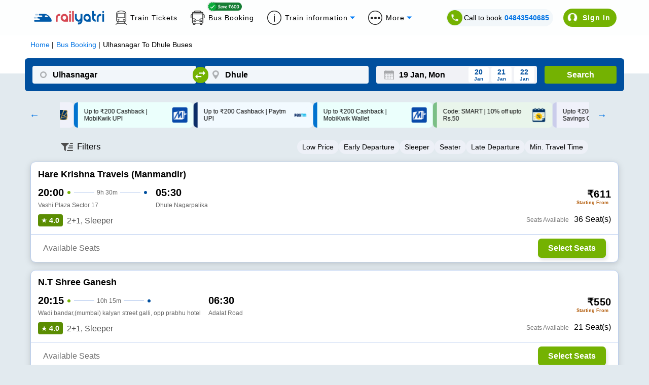

--- FILE ---
content_type: text/html; charset=utf-8
request_url: https://www.railyatri.in/bus-booking/ulhasnagar-to-dhule-buses
body_size: 4248
content:
<!DOCTYPE html><html><head><meta charSet="utf-8"/><title>Ulhasnagar to Dhule Bus Booking Online: Tickets, Fare &amp; Timings – RailYatri</title><meta name="description" content="Book Ulhasnagar to Dhule Bus tickets online with RailYatri and experience the safe, secure and comfortable bus journey. Reserve your bus seat today!"/><meta name="keywords" content="private bus online ticket booking easy and cheap bus tickets, bus deals, confirmed tickets, reservation, discounts, bus offers, cashback online, "/><meta name="viewport" content="width=device-width, initial-scale=1, maximum-scale=1, user-scalable=0"/><meta name="theme-color" content="#004f9e"/><link rel="canonical" href="https://www.railyatri.in/bus-booking/ulhasnagar-to-dhule-buses"/><link rel="icon" href="/favicon.ico" type="image/x-icon" sizes="any"/><link rel="alternate" href="android-app://bus.tickets.intrcity/http/i.rytr.in/Bus-Ticket-Booking"/><link rel="alternate" href="ios-app://1493367638/http/i.rytr.in/Bus-Ticket-Booking"/><meta property="og:type" content="website"/><meta property="og:url" content="https://www.railyatri.in/bus-booking/ulhasnagar-to-dhule-buses"/><meta property="og:title" content="Ulhasnagar to Dhule Bus Booking Online: Tickets, Fare &amp; Timings – RailYatri"/><meta property="og:description" content="Book Ulhasnagar to Dhule Bus tickets online with RailYatri and experience the safe, secure and comfortable bus journey. Reserve your bus seat today!"/><meta property="og:image" content="https://images.railyatri.in/ry_images_prod/ogImage-1752553105.jpg"/><meta property="og:image:width" content="1200"/><meta property="og:image:height" content="630"/><meta property="og:site_name" content="IntrCity SmartBus"/><meta name="twitter:card" content="summary_large_image"/><meta name="twitter:url" content="https://www.railyatri.in/bus-booking/ulhasnagar-to-dhule-buses"/><meta name="twitter:title" content="Ulhasnagar to Dhule Bus Booking Online: Tickets, Fare &amp; Timings – RailYatri"/><meta name="twitter:description" content="Book Ulhasnagar to Dhule Bus tickets online with RailYatri and experience the safe, secure and comfortable bus journey. Reserve your bus seat today!"/><meta name="twitter:image" content="https://images.railyatri.in/ry_images_prod/ogImage-1752553105.jpg"/><link rel="preload" as="font" type="font/woff2" href="/Assets/fonts/lato-v17-latin-regular-subset.woff2" crossorigin="anonymous"/><link rel="preload" as="font" type="font/woff2" href="/Assets/fonts/lato-v17-latin-700-subset.woff2" crossorigin="anonymous"/><link rel="manifest" href="/manifest.json"/><link rel="apple-touch-icon" sizes="16x16" href="https://images.railyatri.in/ry_images_prod/favicon-1-1591184566.png"/><meta name="mobile-web-app-capable" content="yes"/><meta name="apple-mobile-web-app-capable" content="yes"/><meta name="apple-mobile-web-app-status-bar-style" content="default"/><meta name="msapplication-starturl" content="/"/><meta name="facebook-domain-verification" content="xqufgq7s197nchpa6zqkzyg1564rbu"/><meta name="google-site-verification" content="bm5rw8Ra3tJBBZGGPhKyiqnZ1BjDKT1rMfdoNEZJFhg"/><link rel="dns-prefetch" href="//d2r1yp2w7bby2u.cloudfront.net"/><link rel="dns-prefetch" href="//www.clarity.ms"/><link rel="preconnect" href="https://fonts.googleapis.com"/><link rel="preconnect" href="https://fonts.gstatic.com" crossorigin="anonymous"/><script type="application/ld+json" class="jsx-95a68c1fcab33c2b">{
        "@context": "https://schema.org/",
        "@type": "Product",
        "name": "Ulhasnagar to Dhule Bus Booking Online: Tickets, Fare & Timings – RailYatri",
        "image": "https://images.railyatri.in/ry_images_prod/RailYatri-1719298334.png",
        "description": "Book Ulhasnagar to Dhule Bus tickets online with RailYatri and experience the safe, secure and comfortable bus journey. Reserve your bus seat today!",
        "sku": "1004133_1004378",
        "mpn": "1004133_1004378",
        "brand": {
            "@type": "Service",
            "name": "RailYatri"
        },
        "aggregateRating": {
            "@type": "AggregateRating",
            "ratingValue": 4.4,
            "reviewCount": 1843567
        },
        "offers": {
            "@type": "Offer",
            "url": "https://www.railyatri.in/bus-booking/ulhasnagar-to-dhule-buses",
            "priceCurrency": "INR",
            "price": 899,
            "priceValidUntil": "2026-01-19",
            "itemCondition": "https://schema.org/UsedCondition",
            "availability": "https://schema.org/InStock"
        }
    }</script><script type="application/ld+json" class="jsx-95a68c1fcab33c2b">[{"@context":"https://schema.org/","@type":"MobileApplication","name":"RailYatri","aggregateRating":{"@type":"AggregateRating","ratingValue":"4.4","reviewCount":"1843567"},"applicationCategory":"Travel","operatingSystem":"Android","url":"https://play.google.com/store/apps/details?id=com.railyatri.in.mobile"}]</script><script type="application/ld+json" class="jsx-95a68c1fcab33c2b">{"@context":"https://schema.org","@type":"BusTrip","departureBusStop":{"@type":"BusStop","name":"Ulhasnagar","address":{"@type":"PostalAddress","addressLocality":"Ulhasnagar","addressCountry":"IN"}},"arrivalBusStop":{"@type":"BusStop","name":"Dhule","address":{"@type":"PostalAddress","addressLocality":"Dhule","addressCountry":"IN"}},"offers":{"@type":"AggregateOffer","lowPrice":699,"priceCurrency":"INR"}}</script><link rel="alternate" href="https://www.railyatri.in/m/bus-booking/Ulhasnagar-to-Dhule-buses" class="jsx-95a68c1fcab33c2b"/><script type="application/ld+json">{"@context":"https://schema.org","@type":"WebApplication","name":"IntrCity SmartBus","description":"Book Ulhasnagar to Dhule Bus tickets online with RailYatri and experience the safe, secure and comfortable bus journey. Reserve your bus seat today!","url":"https://www.railyatri.in/bus-booking/ulhasnagar-to-dhule-buses","applicationCategory":"Travel","operatingSystem":"Web Browser","offers":{"@type":"Offer","category":"Travel"}}</script><meta name="next-head-count" content="42"/><link rel="preload" href="https://images.intrcity.com/_next/static/css/3b6e58794b38711b.css" as="style"/><link rel="stylesheet" href="https://images.intrcity.com/_next/static/css/3b6e58794b38711b.css" data-n-g=""/><link rel="preload" href="https://images.intrcity.com/_next/static/css/c3c3fab3c36d003a.css" as="style"/><link rel="stylesheet" href="https://images.intrcity.com/_next/static/css/c3c3fab3c36d003a.css" data-n-p=""/><link rel="preload" href="https://images.intrcity.com/_next/static/css/43faf45f2f6fce03.css" as="style"/><link rel="stylesheet" href="https://images.intrcity.com/_next/static/css/43faf45f2f6fce03.css" data-n-p=""/><link rel="preload" href="https://images.intrcity.com/_next/static/css/23f8d1e6b7ea42b5.css" as="style"/><link rel="stylesheet" href="https://images.intrcity.com/_next/static/css/23f8d1e6b7ea42b5.css" data-n-p=""/><link rel="preload" href="https://images.intrcity.com/_next/static/css/5be982edfbe2bba8.css" as="style"/><link rel="stylesheet" href="https://images.intrcity.com/_next/static/css/5be982edfbe2bba8.css" data-n-p=""/><link rel="preload" href="https://images.intrcity.com/_next/static/css/a08990efe7518a10.css" as="style"/><link rel="stylesheet" href="https://images.intrcity.com/_next/static/css/a08990efe7518a10.css" data-n-p=""/><link rel="preload" href="https://images.intrcity.com/_next/static/css/8afa64e9025510db.css" as="style"/><link rel="stylesheet" href="https://images.intrcity.com/_next/static/css/8afa64e9025510db.css" data-n-p=""/><noscript data-n-css=""></noscript><script defer="" nomodule="" src="https://images.intrcity.com/_next/static/chunks/polyfills-5cd94c89d3acac5f.js"></script><script src="https://images.intrcity.com/_next/static/chunks/webpack-6cc10fb15cce7f46.js" defer=""></script><script src="https://images.intrcity.com/_next/static/chunks/framework-568b840ecff66744.js" defer=""></script><script src="https://images.intrcity.com/_next/static/chunks/main-894bfcc511c96809.js" defer=""></script><script src="https://images.intrcity.com/_next/static/chunks/pages/_app-8fec1deff89be0fe.js" defer=""></script><script src="https://images.intrcity.com/_next/static/chunks/1132-b04c18d476a35b2c.js" defer=""></script><script src="https://images.intrcity.com/_next/static/chunks/4037-e6ad143c8a9dfd1d.js" defer=""></script><script src="https://images.intrcity.com/_next/static/chunks/5835-ae2447a281ff927f.js" defer=""></script><script src="https://images.intrcity.com/_next/static/chunks/2191-860306a5b3712ec5.js" defer=""></script><script src="https://images.intrcity.com/_next/static/chunks/3395-a44b43816d094f84.js" defer=""></script><script src="https://images.intrcity.com/_next/static/chunks/2719-3bd821f83452a425.js" defer=""></script><script src="https://images.intrcity.com/_next/static/chunks/2092-144316253a01d223.js" defer=""></script><script src="https://images.intrcity.com/_next/static/chunks/4853-3e45e5c8f862d7a9.js" defer=""></script><script src="https://images.intrcity.com/_next/static/chunks/1561-9ed5b39e500379ed.js" defer=""></script><script src="https://images.intrcity.com/_next/static/chunks/6834-4ab1f576b3dd48cd.js" defer=""></script><script src="https://images.intrcity.com/_next/static/chunks/5183-9a1bb7303d8eace3.js" defer=""></script><script src="https://images.intrcity.com/_next/static/chunks/3885-849d924f93734075.js" defer=""></script><script src="https://images.intrcity.com/_next/static/chunks/9825-be846fdad4f9ae17.js" defer=""></script><script src="https://images.intrcity.com/_next/static/chunks/1821-46f4d4aad699c307.js" defer=""></script><script src="https://images.intrcity.com/_next/static/chunks/2859-346ab349ec4d9681.js" defer=""></script><script src="https://images.intrcity.com/_next/static/chunks/6918-a436d73a140422c6.js" defer=""></script><script src="https://images.intrcity.com/_next/static/chunks/54-e8d55759db296e2a.js" defer=""></script><script src="https://images.intrcity.com/_next/static/chunks/pages/bus-booking/%5Broute%5D-3d2ca0bc70745156.js" defer=""></script><script src="https://images.intrcity.com/_next/static/MWEBREACT-1768811321803-acvx/_buildManifest.js" defer=""></script><script src="https://images.intrcity.com/_next/static/MWEBREACT-1768811321803-acvx/_ssgManifest.js" defer=""></script><script src="https://images.intrcity.com/_next/static/MWEBREACT-1768811321803-acvx/_middlewareManifest.js" defer=""></script><style id="__jsx-95a68c1fcab33c2b">body, html {background:#E2EAEF}
.slick-slide {max-width:260px!important}
.slick-prev, .slick-next {width:10px!important}
.slick-track {margin-right:auto!important;
display:-webkit-box!important;
display:-webkit-flex!important;
display:-ms-flexbox!important;
display:flex!important;
-webkit-align-items:center!important;
-webkit-box-align:center!important;
-ms-flex-align:center!important;
align-items:center!important;
-webkit-justify-content:center!important;
justify-content:center!important;
gap:12px}</style></head><body><div id="__next" data-reactroot=""><div id="Main" style="margin-bottom:unset" class="Main"><div class="jsx-95a68c1fcab33c2b route_breadCrumbWrapper__1MUuc"><div class="jsx-95a68c1fcab33c2b route_breadCrumbSec__fPa6x"><div class="jsx-95a68c1fcab33c2b route_breadCrumb__AH4hf"><ul vocab="https://schema.org/" typeof="BreadcrumbList" class="jsx-95a68c1fcab33c2b"><li property="itemListElement" typeof="ListItem" class="jsx-95a68c1fcab33c2b"><a property="item" typeof="WebPage" class="jsx-95a68c1fcab33c2b" href="/"><span property="name" class="jsx-95a68c1fcab33c2b">Home</span></a><meta property="position" content="1" class="jsx-95a68c1fcab33c2b"/></li><li property="itemListElement" typeof="ListItem" class="jsx-95a68c1fcab33c2b"><a href="/bus-booking" property="item" typeof="WebPage" class="jsx-95a68c1fcab33c2b"><span property="name" class="jsx-95a68c1fcab33c2b">Bus Booking</span></a><meta property="position" content="2" class="jsx-95a68c1fcab33c2b"/></li><li property="itemListElement" typeof="ListItem" class="jsx-95a68c1fcab33c2b"><span property="name" class="jsx-95a68c1fcab33c2b">Ulhasnagar<!-- --> To <!-- -->Dhule<!-- --> Buses</span><meta property="position" content="3" class="jsx-95a68c1fcab33c2b"/></li></ul></div></div></div><div class="jsx-95a68c1fcab33c2b route_busListItemWrapper__faFWY route_qrcode_banner__8ZaUi"><div style="opacity:0;position:absolute" class="jsx-95a68c1fcab33c2b"><h1 class="jsx-95a68c1fcab33c2b route_seoTitle__o9W_z">Ulhasnagar<!-- --> To <!-- -->Dhule<!-- --> Bus Ticket</h1><p class="jsx-95a68c1fcab33c2b route_busDataLength__FPQ0M"></p></div></div><div class="jsx-95a68c1fcab33c2b route_selectedBpDiv__KgVMe"><div style="display:none" class="BoardingFilter_bPoint__QynoS"><span></span><span><img class="BoardingFilter_closeImg__KUvQ_" src="https://images.railyatri.in/ry_images_prod/icclose2-1746431321.png" alt="close"/></span></div></div><div class="jsx-95a68c1fcab33c2b route_busBookingMainContainer__w7CqD"><div class="jsx-95a68c1fcab33c2b route_normalBusesList__CVWgC"></div></div><div class="jsx-95a68c1fcab33c2b route_busListItemWrapper__faFWY"></div></div></div><script id="__NEXT_DATA__" type="application/json">{"props":{"pageProps":{"query":{"route":"ulhasnagar-to-dhule-buses","from_code":1004133,"to_code":1004378},"utm_source":"","isSeo":false,"from":"Ulhasnagar","to":"Dhule","doj":"2026-01-19T10:37:18.138Z","ryDomain":true,"canonical":"https://www.railyatri.in/bus-booking/ulhasnagar-to-dhule-buses","nextDayServices":true,"seoData":{"fromCity":"Ulhasnagar","toCity":"Dhule","fromCityId":1004133,"toCityId":1004378,"distance":"298","smartBusData":{"minDuration":99999,"minFare":899,"maxFare":0,"firstBus":0,"lastBus":0,"firstBusReach":0,"totalBuses":0},"otherBusData":{"minDuration":480,"minFare":699,"maxFare":1824,"firstBus":"20:20","lastBus":"22:15","firstBusReach":"04:45","totalBuses":13},"boardingPoints":["Ulhasnagar - hotel derby","Ulhasnagar Darbi Hotel","Ulhasnagar Derbi Hotel","Kalyan - bhagwan medical","Ulhasnagar - Shanti Nagar","Kalyan Sadanand Chawk","Durgadi Killa","Kongaon Bharat Petrol Pump","Bhiwandi By Pass","Kalyan Bypass"],"droppingPoints":["Bus stand","Dhulia(dhule)","Municipal office","Akashwani Chowk","Dhule Bus Stand","Others","Bypass (dhulia)","Dhule Nagarpalika","Dehu Road","Dhule Jhashi Rani Chowk"],"rtcBuses":{},"privateBuses":[{"operatorName":"Shree Durga Tours And Travels..","firstBus":"20:20","firstBusReach":"04:45","busTypes":["2+1","Sleeper"]},{"operatorName":"N.T Laxman..","firstBus":"22:15","firstBusReach":"06:30","busTypes":["2+1","Sleeper"]}],"bannerUrls":{"smartbus_url":"https://images.railyatri.in/ry_images_prod/seo_300_ulhasnagar_dhule_smartbus_1637630552.jpg","non_smartbus_url":"https://images.railyatri.in/ry_images_prod/seo_300_ulhasnagar_dhule_non_smartbus_1637027368.jpg","video_thumb_url":"https://images.railyatri.in/ry_images_prod/seo_300_ulhasnagar_dhule_video_thumb_1637027370.jpg","ic_banner_url":"https://images.railyatri.in/ry_images_prod/seo_300_ulhasnagar_dhule_ic_banner_1637027372.png","ic_nonsmartbus_banner_url":"https://images.railyatri.in/ry_images_prod/seo_300_ulhasnagar_dhule_ic_nonsmartbus_banner_1638236148.png"},"smartCityRoutes":[{"sourceCity":"madurai","destinationCity":"chennai"},{"sourceCity":"chennai","destinationCity":"madurai"},{"sourceCity":"coimbatore","destinationCity":"chennai"},{"sourceCity":"chennai","destinationCity":"bangalore"},{"sourceCity":"chennai","destinationCity":"coimbatore"},{"sourceCity":"bangalore","destinationCity":"chennai"},{"sourceCity":"bangalore","destinationCity":"hyderabad"},{"sourceCity":"hyderabad","destinationCity":"bangalore"},{"sourceCity":"indore","destinationCity":"bhopal"},{"sourceCity":"bhopal","destinationCity":"indore"}],"operatorsData":{"fromCityOperators":["vijay travels","oswal travelsoswal","oswal travels","punjab travels","shree durga tours travels","neeta tours travels","gpt mohan travels badlapur ambarnath ulhasnagar kalyan","ajay travels","konduskar dombivali kalyan","ram travels shree ganesh bus"],"toCityOperators":["sai leela travels","vineet tours and travels","ajay travels","shree sai travels shirpur","bhagyalaxmi travelsgalaxy","ajay travelsajay","vineet tours and travelssmit india travel","new dwarkadhish travels","shrinath travel agency pvt ltd","ram travelsvineet travel"]},"popularBusRoutes":{"fromPopularRoutes":[],"toPopularRoutes":[{"fromCity":"Dhule","toCity":"Dhar"},{"fromCity":"Dhule","toCity":"Indore"},{"fromCity":"Dhule","toCity":"Pune"},{"fromCity":"Dhule","toCity":"Narayangaon"},{"fromCity":"Dhule","toCity":"Sangamner"},{"fromCity":"Dhule","toCity":"Shirdi"},{"fromCity":"Dhule","toCity":"Kopargaon"},{"fromCity":"Dhule","toCity":"Alpetha"},{"fromCity":"Dhule","toCity":"Pithampur MP"},{"fromCity":"Dhule","toCity":"Sendhwa"}]},"routeData":[{"sourceCity":"Madurai","destinationCity":"Chennai"},{"sourceCity":"Chennai","destinationCity":"Madurai"},{"sourceCity":"Coimbatore","destinationCity":"Chennai"},{"sourceCity":"Chennai","destinationCity":"Coimbatore"},{"sourceCity":"Indore","destinationCity":"Pune"},{"sourceCity":"Pune","destinationCity":"Indore"},{"sourceCity":"Hyderabad","destinationCity":"Ongole"},{"sourceCity":"Hyderabad","destinationCity":"Nellore"},{"sourceCity":"Hyderabad","destinationCity":"Vijayawada"},{"sourceCity":"Vijayawada","destinationCity":"Hyderabad"}]},"bp_ids":"","title":"Ulhasnagar to Dhule Bus Booking Online: Tickets, Fare \u0026 Timings – RailYatri","description":"Book Ulhasnagar to Dhule Bus tickets online with RailYatri and experience the safe, secure and comfortable bus journey. Reserve your bus seat today!","aggregatedDisabled":false},"__N_SSP":true},"page":"/bus-booking/[route]","query":{"route":"ulhasnagar-to-dhule-buses"},"buildId":"MWEBREACT-1768811321803-acvx","assetPrefix":"https://images.intrcity.com","isFallback":false,"gssp":true,"scriptLoader":[]}</script></body></html>

--- FILE ---
content_type: text/css
request_url: https://images.intrcity.com/_next/static/css/d3c0fac079fbe2ce.css
body_size: 677
content:
.HamburgerMenu_overlay__pDuE5,.HamburgerMenu_overlayClosed__GhYbX{position:fixed;bottom:0;left:0;width:100%;height:100%;background:#0000005c;z-index:15;will-change:opacity;opacity:1;-webkit-transition-property:opacity;transition-property:opacity;-webkit-transition-duration:.4s;transition-duration:.4s;-webkit-transition-timing-function:cubic-bezier(.4,.2,0,1.1);transition-timing-function:cubic-bezier(.4,.2,0,1.1);contain:strict}.HamburgerMenu_clubHeader__MLz0L{display:flex;grid-gap:1rem;gap:1rem;align-items:center;padding:0 1rem 1rem;background:-webkit-gradient(linear,left top,left bottom,color-stop(100%,#dfedca),color-stop(50%,#0000));background:linear-gradient(#dfedca 100%,#0000 0)}.HamburgerMenu_clubHeaderSub1__wGFNS{display:flex;grid-gap:1rem;gap:1rem;font-size:14px;justify-content:space-between;width:100%;align-items:flex-end}.HamburgerMenu_clubHeaderSub1__wGFNS b{font-size:18px}.HamburgerMenu_clubHeaderSub1__wGFNS>div:last-child{color:var(--ctaBlue);cursor:pointer}.HamburgerMenu_overlayClosed__GhYbX{opacity:0;pointer-events:none}.HamburgerMenu_slider__jITpH,.HamburgerMenu_sliderClosed__96voq{height:100%;width:85%;max-width:400px;position:fixed;background:#fff;-webkit-transform:translateX(0);transform:translateX(0);will-change:transform;z-index:25;-webkit-transition:-webkit-transform .2s ease-in-out;transition:-webkit-transform .2s ease-in-out;transition:transform .2s ease-in-out;transition:transform .2s ease-in-out,-webkit-transform .2s ease-in-out;contain:strict;overflow-y:scroll;-webkit-box-shadow:0 0 10px -4px #000;box-shadow:0 0 10px -4px #000}.HamburgerMenu_sliderClosed__96voq{-webkit-transform:translateX(-100%);transform:translateX(-100%)}.HamburgerMenu_headerWrapper__orXbX{position:sticky;top:0}.HamburgerMenu_header__S5HFV{background:#dfedca;padding:15px}.HamburgerMenu_heading__G5SwX{display:block;font-size:1.15em;font-weight:700}.HamburgerMenu_headingSupporter__s6Vw_{font-size:.84em;margin-top:5px;color:#656565}.HamburgerMenu_walletWrapper___FAu6{background:-webkit-gradient(linear,left top,left bottom,color-stop(50%,#dfedca),color-stop(50%,#0000));background:linear-gradient(#dfedca 50%,#0000 0)}.HamburgerMenu_wallet__ByjuW{background:var(--icBlue);height:70px;margin:0 16px;border-radius:8px;display:flex;justify-content:space-between;align-items:center;color:#fff;padding:0 10px;font-size:.82em}.HamburgerMenu_walletAmount__Y1paB{font-size:1.5em;font-weight:700;margin-top:3px}.HamburgerMenu_list__MqLuA{display:flex;flex-direction:column;margin:0 15px}.HamburgerMenu_items__QbZO9{display:flex;align-items:center;cursor:pointer;color:#636363}.HamburgerMenu_items__QbZO9:active{color:var(--ctaBlue)}.HamburgerMenu_items__QbZO9:active img{-webkit-filter:sepia(84%) saturate(5710%) hue-rotate(198deg) brightness(92%) contrast(123%);filter:sepia(84%) saturate(5710%) hue-rotate(198deg) brightness(92%) contrast(123%)}.HamburgerMenu_items__QbZO9>div{z-index:-1}.HamburgerMenu_logout__VXivn{position:sticky;bottom:0;background:#fff;padding:0 15px;width:100%;margin-left:-15px}.HamburgerMenu_items__QbZO9>span{margin-left:16px;border-bottom:1px solid #f2f2f7;width:100%;padding:15px 0;display:flex;align-items:center}.HamburgerMenu_itemSupporter__NNuxZ{font-size:.75em;margin-left:auto;background:#faeaa4;padding:2px 10px;border-radius:4px;color:#484848}.HamburgerMenu_items__QbZO9:last-child>span{border:unset}.HamburgerMenu_pwaContainer__czIrW{display:flex;justify-content:space-between;align-items:center;background:var(--icBlue);color:#ffffffd9;font-weight:700;margin:0 -15px;padding:15px 6px}.HamburgerMenu_pwaContainer__czIrW img{flex-shrink:0;margin-right:15px}.HamburgerMenu_pwaText__Unx8z{display:flex;align-items:center;margin-left:15px}.HamburgerMenu_pwaInstall__kTF6V{background:var(--icGreen);padding:5px 20px;border-radius:4px;margin:0 7px 0 10px}@media only screen and (min-width:720px){.HamburgerMenu_slider__jITpH,.HamburgerMenu_sliderClosed__96voq{right:0}.HamburgerMenu_sliderClosed__96voq{-webkit-transform:translateX(100%);transform:translateX(100%)}}